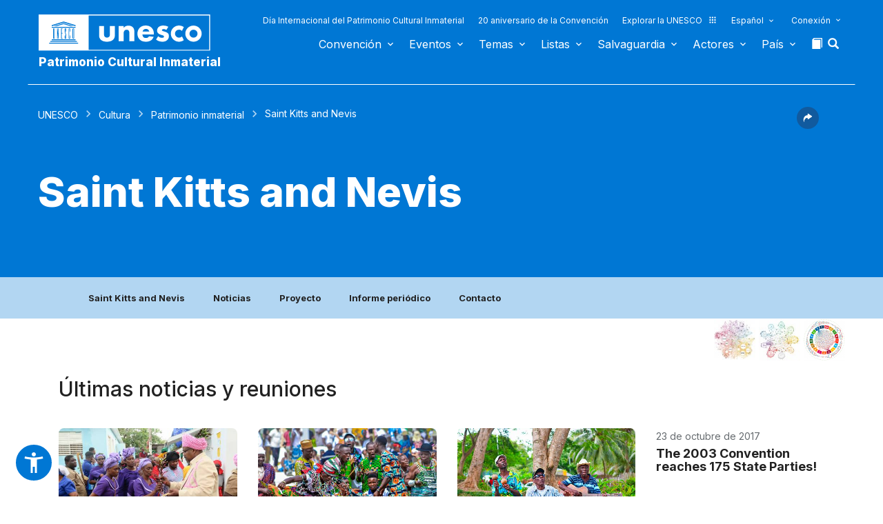

--- FILE ---
content_type: image/svg+xml
request_url: https://ich.unesco.org/design-img/periodic-reporting.svg
body_size: 1410
content:
<svg width="72" height="72" viewBox="0 0 72 72" fill="none" xmlns="http://www.w3.org/2000/svg">
<circle cx="36" cy="36" r="36" fill="#B2D6F2"/>
<path d="M50.2526 29.6665C47.9568 29.6665 46.6743 31.9465 47.1968 33.6407L41.5759 39.2773C41.1009 39.1348 40.4043 39.1348 39.9293 39.2773L35.8918 35.2398C36.4301 33.5457 35.1476 31.2498 32.8359 31.2498C30.5401 31.2498 29.2418 33.5298 29.7801 35.2398L22.5601 42.444C20.8659 41.9215 18.5859 43.204 18.5859 45.4998C18.5859 47.2415 20.0109 48.6665 21.7526 48.6665C24.0484 48.6665 25.3309 46.3865 24.8084 44.6923L32.0126 37.4723C32.4876 37.6148 33.1843 37.6148 33.6593 37.4723L37.6968 41.5098C37.1584 43.204 38.4409 45.4998 40.7526 45.4998C43.0484 45.4998 44.3468 43.2198 43.8084 41.5098L49.4451 35.889C51.1393 36.4115 53.4193 35.129 53.4193 32.8332C53.4193 31.0915 51.9943 29.6665 50.2526 29.6665Z" fill="white"/>
<path d="M40.75 31.25L42.2383 27.9725L45.5 26.5L42.2383 25.0275L40.75 21.75L39.2933 25.0275L36 26.5L39.2933 27.9725L40.75 31.25Z" fill="white"/>
<path d="M22.5443 34.4167L23.3359 31.25L26.5026 30.4583L23.3359 29.6667L22.5443 26.5L21.7526 29.6667L18.5859 30.4583L21.7526 31.25L22.5443 34.4167Z" fill="white"/>
</svg>
